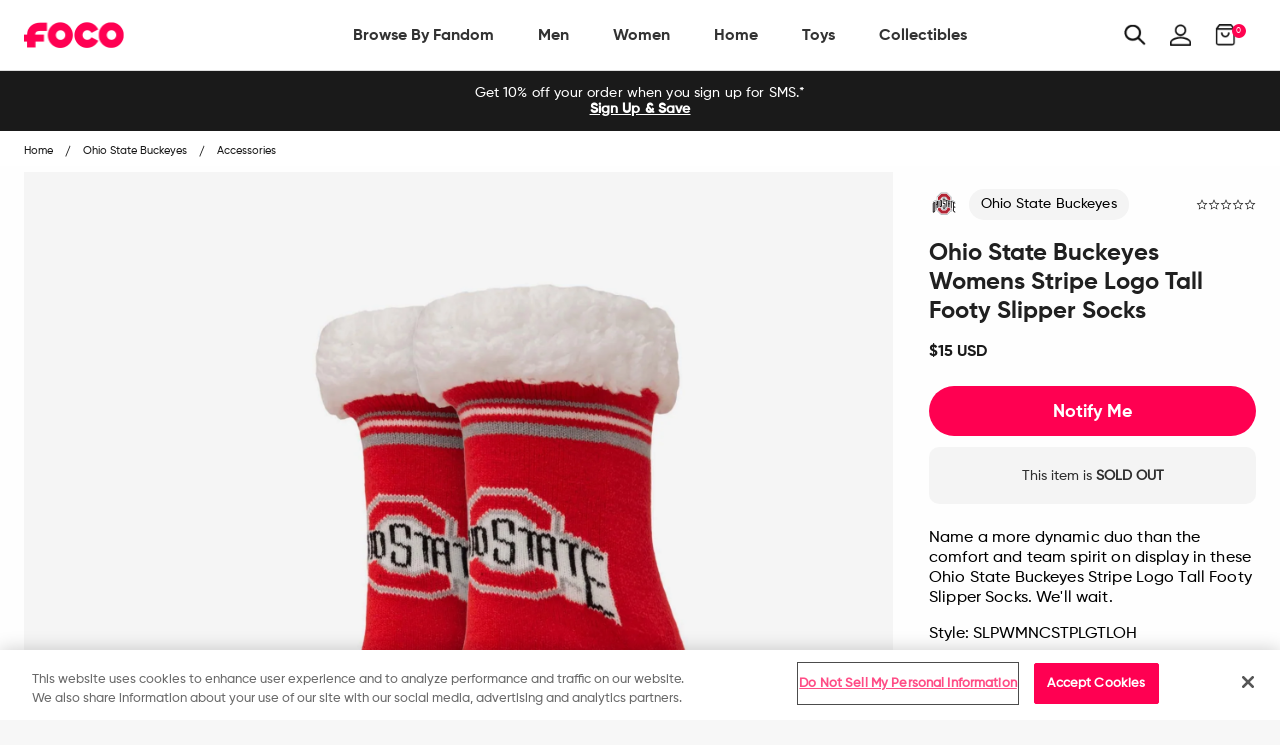

--- FILE ---
content_type: text/javascript; charset=utf-8
request_url: https://www.foco.com/products/ohio-state-buckeyes-womens-stripe-logo-tall-footy-slipper-socks.js
body_size: 735
content:
{"id":4248231346218,"title":"Ohio State Buckeyes Womens Stripe Logo Tall Footy Slipper Socks","handle":"ohio-state-buckeyes-womens-stripe-logo-tall-footy-slipper-socks","description":"\u003c!--*SEP*--\u003e \u003c!--*SEP*--\u003e \u003cp\u003eName a more dynamic duo than the comfort and team spirit on display in these Ohio State Buckeyes Stripe Logo Tall Footy Slipper Socks. We'll wait.\u003c\/p\u003e \u003cp\u003e \u003c\/p\u003e \u003cp\u003e\u003cb\u003e\u003cspan\u003eFeatures\u003c\/span\u003e\u003c\/b\u003e\u003cspan\u003e\u003cbr\u003e\u003c\/span\u003e\u003c\/p\u003e \u003cul\u003e \u003cli\u003eTeam-colored design with stripe accent so you can show your colors with every step\u003c\/li\u003e \u003cli\u003eBold team logo display so everyone knows who you're rooting for\u003c\/li\u003e \u003cli\u003eSuper soft material on cuff for maximum comfort\u003c\/li\u003e \u003c\/ul\u003e \u003cp\u003e\u003cspan\u003e\u003cbr\u003e\u003cb\u003eDetails\u003c\/b\u003e\u003cbr\u003e\u003c\/span\u003e\u003c\/p\u003e \u003cul\u003e \u003cli\u003eMaterial: Acrylic\u003c\/li\u003e \u003cli\u003eOfficially licensed\u003c\/li\u003e \u003cli\u003eImported\u003c\/li\u003e \u003c\/ul\u003e","published_at":"2019-10-18T09:39:37-04:00","created_at":"2019-10-11T14:37:45-04:00","vendor":"FOCO","type":"Accessories","tags":["data--availability:Available Now","data--filter-collection:Yes","data--filter-discount:Yes","data--gender:Women","data--league:College","data--region:Ohio","data--sub_category1:Socks","data--team:Ohio State Buckeyes","notify-me","Select-Team"],"price":1500,"price_min":1500,"price_max":1500,"available":false,"price_varies":false,"compare_at_price":null,"compare_at_price_min":0,"compare_at_price_max":0,"compare_at_price_varies":false,"variants":[{"id":30595280175146,"title":"Default Title","option1":"Default Title","option2":null,"option3":null,"sku":"SLPWMNCSTPLGTLOH","requires_shipping":true,"taxable":true,"featured_image":null,"available":false,"name":"Ohio State Buckeyes Womens Stripe Logo Tall Footy Slipper Socks","public_title":null,"options":["Default Title"],"price":1500,"weight":128,"compare_at_price":null,"inventory_management":"shopify","barcode":"192797894778","quantity_rule":{"min":1,"max":null,"increment":1},"quantity_price_breaks":[],"requires_selling_plan":false,"selling_plan_allocations":[]}],"images":["\/\/cdn.shopify.com\/s\/files\/1\/2578\/8918\/products\/SLPWMNCSTPLGTLOH_p.jpg?v=1759264957","\/\/cdn.shopify.com\/s\/files\/1\/2578\/8918\/products\/SLPWMNCSTPLGTLOH_s.jpg?v=1571378695","\/\/cdn.shopify.com\/s\/files\/1\/2578\/8918\/products\/SLPWMNCSTPLGTLOH_g3.jpg?v=1571378696"],"featured_image":"\/\/cdn.shopify.com\/s\/files\/1\/2578\/8918\/products\/SLPWMNCSTPLGTLOH_p.jpg?v=1759264957","options":[{"name":"Title","position":1,"values":["Default Title"]}],"url":"\/products\/ohio-state-buckeyes-womens-stripe-logo-tall-footy-slipper-socks","media":[{"alt":"Ohio State Buckeyes Womens Stripe Logo Tall Footy Slipper Socks FOCO - FOCO.com","id":5369525239850,"position":1,"preview_image":{"aspect_ratio":1.0,"height":2500,"width":2500,"src":"https:\/\/cdn.shopify.com\/s\/files\/1\/2578\/8918\/products\/SLPWMNCSTPLGTLOH_p.jpg?v=1759264957"},"aspect_ratio":1.0,"height":2500,"media_type":"image","src":"https:\/\/cdn.shopify.com\/s\/files\/1\/2578\/8918\/products\/SLPWMNCSTPLGTLOH_p.jpg?v=1759264957","width":2500},{"alt":"Ohio State Buckeyes Womens Stripe Logo Tall Footy Slipper Socks FOCO - FOCO.com","id":5369525272618,"position":2,"preview_image":{"aspect_ratio":1.0,"height":2500,"width":2500,"src":"https:\/\/cdn.shopify.com\/s\/files\/1\/2578\/8918\/products\/SLPWMNCSTPLGTLOH_s.jpg?v=1571378695"},"aspect_ratio":1.0,"height":2500,"media_type":"image","src":"https:\/\/cdn.shopify.com\/s\/files\/1\/2578\/8918\/products\/SLPWMNCSTPLGTLOH_s.jpg?v=1571378695","width":2500},{"alt":"Ohio State Buckeyes Womens Stripe Logo Tall Footy Slipper Socks FOCO - FOCO.com","id":5369525207082,"position":3,"preview_image":{"aspect_ratio":1.0,"height":2500,"width":2500,"src":"https:\/\/cdn.shopify.com\/s\/files\/1\/2578\/8918\/products\/SLPWMNCSTPLGTLOH_g3.jpg?v=1571378696"},"aspect_ratio":1.0,"height":2500,"media_type":"image","src":"https:\/\/cdn.shopify.com\/s\/files\/1\/2578\/8918\/products\/SLPWMNCSTPLGTLOH_g3.jpg?v=1571378696","width":2500}],"requires_selling_plan":false,"selling_plan_groups":[]}